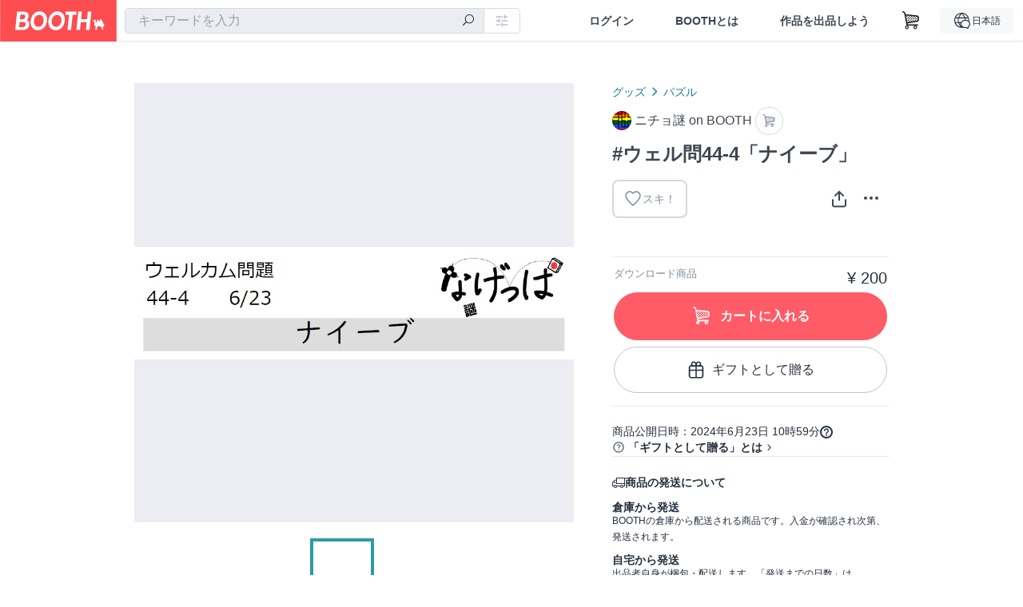

--- FILE ---
content_type: text/html; charset=utf-8
request_url: https://www.google.com/recaptcha/enterprise/anchor?ar=1&k=6LfF1dcZAAAAAOHQX8v16MX5SktDwmQINVD_6mBF&co=aHR0cHM6Ly9ib290aC5wbTo0NDM.&hl=en&v=PoyoqOPhxBO7pBk68S4YbpHZ&size=invisible&anchor-ms=20000&execute-ms=30000&cb=bdzfjn87b1ys
body_size: 48883
content:
<!DOCTYPE HTML><html dir="ltr" lang="en"><head><meta http-equiv="Content-Type" content="text/html; charset=UTF-8">
<meta http-equiv="X-UA-Compatible" content="IE=edge">
<title>reCAPTCHA</title>
<style type="text/css">
/* cyrillic-ext */
@font-face {
  font-family: 'Roboto';
  font-style: normal;
  font-weight: 400;
  font-stretch: 100%;
  src: url(//fonts.gstatic.com/s/roboto/v48/KFO7CnqEu92Fr1ME7kSn66aGLdTylUAMa3GUBHMdazTgWw.woff2) format('woff2');
  unicode-range: U+0460-052F, U+1C80-1C8A, U+20B4, U+2DE0-2DFF, U+A640-A69F, U+FE2E-FE2F;
}
/* cyrillic */
@font-face {
  font-family: 'Roboto';
  font-style: normal;
  font-weight: 400;
  font-stretch: 100%;
  src: url(//fonts.gstatic.com/s/roboto/v48/KFO7CnqEu92Fr1ME7kSn66aGLdTylUAMa3iUBHMdazTgWw.woff2) format('woff2');
  unicode-range: U+0301, U+0400-045F, U+0490-0491, U+04B0-04B1, U+2116;
}
/* greek-ext */
@font-face {
  font-family: 'Roboto';
  font-style: normal;
  font-weight: 400;
  font-stretch: 100%;
  src: url(//fonts.gstatic.com/s/roboto/v48/KFO7CnqEu92Fr1ME7kSn66aGLdTylUAMa3CUBHMdazTgWw.woff2) format('woff2');
  unicode-range: U+1F00-1FFF;
}
/* greek */
@font-face {
  font-family: 'Roboto';
  font-style: normal;
  font-weight: 400;
  font-stretch: 100%;
  src: url(//fonts.gstatic.com/s/roboto/v48/KFO7CnqEu92Fr1ME7kSn66aGLdTylUAMa3-UBHMdazTgWw.woff2) format('woff2');
  unicode-range: U+0370-0377, U+037A-037F, U+0384-038A, U+038C, U+038E-03A1, U+03A3-03FF;
}
/* math */
@font-face {
  font-family: 'Roboto';
  font-style: normal;
  font-weight: 400;
  font-stretch: 100%;
  src: url(//fonts.gstatic.com/s/roboto/v48/KFO7CnqEu92Fr1ME7kSn66aGLdTylUAMawCUBHMdazTgWw.woff2) format('woff2');
  unicode-range: U+0302-0303, U+0305, U+0307-0308, U+0310, U+0312, U+0315, U+031A, U+0326-0327, U+032C, U+032F-0330, U+0332-0333, U+0338, U+033A, U+0346, U+034D, U+0391-03A1, U+03A3-03A9, U+03B1-03C9, U+03D1, U+03D5-03D6, U+03F0-03F1, U+03F4-03F5, U+2016-2017, U+2034-2038, U+203C, U+2040, U+2043, U+2047, U+2050, U+2057, U+205F, U+2070-2071, U+2074-208E, U+2090-209C, U+20D0-20DC, U+20E1, U+20E5-20EF, U+2100-2112, U+2114-2115, U+2117-2121, U+2123-214F, U+2190, U+2192, U+2194-21AE, U+21B0-21E5, U+21F1-21F2, U+21F4-2211, U+2213-2214, U+2216-22FF, U+2308-230B, U+2310, U+2319, U+231C-2321, U+2336-237A, U+237C, U+2395, U+239B-23B7, U+23D0, U+23DC-23E1, U+2474-2475, U+25AF, U+25B3, U+25B7, U+25BD, U+25C1, U+25CA, U+25CC, U+25FB, U+266D-266F, U+27C0-27FF, U+2900-2AFF, U+2B0E-2B11, U+2B30-2B4C, U+2BFE, U+3030, U+FF5B, U+FF5D, U+1D400-1D7FF, U+1EE00-1EEFF;
}
/* symbols */
@font-face {
  font-family: 'Roboto';
  font-style: normal;
  font-weight: 400;
  font-stretch: 100%;
  src: url(//fonts.gstatic.com/s/roboto/v48/KFO7CnqEu92Fr1ME7kSn66aGLdTylUAMaxKUBHMdazTgWw.woff2) format('woff2');
  unicode-range: U+0001-000C, U+000E-001F, U+007F-009F, U+20DD-20E0, U+20E2-20E4, U+2150-218F, U+2190, U+2192, U+2194-2199, U+21AF, U+21E6-21F0, U+21F3, U+2218-2219, U+2299, U+22C4-22C6, U+2300-243F, U+2440-244A, U+2460-24FF, U+25A0-27BF, U+2800-28FF, U+2921-2922, U+2981, U+29BF, U+29EB, U+2B00-2BFF, U+4DC0-4DFF, U+FFF9-FFFB, U+10140-1018E, U+10190-1019C, U+101A0, U+101D0-101FD, U+102E0-102FB, U+10E60-10E7E, U+1D2C0-1D2D3, U+1D2E0-1D37F, U+1F000-1F0FF, U+1F100-1F1AD, U+1F1E6-1F1FF, U+1F30D-1F30F, U+1F315, U+1F31C, U+1F31E, U+1F320-1F32C, U+1F336, U+1F378, U+1F37D, U+1F382, U+1F393-1F39F, U+1F3A7-1F3A8, U+1F3AC-1F3AF, U+1F3C2, U+1F3C4-1F3C6, U+1F3CA-1F3CE, U+1F3D4-1F3E0, U+1F3ED, U+1F3F1-1F3F3, U+1F3F5-1F3F7, U+1F408, U+1F415, U+1F41F, U+1F426, U+1F43F, U+1F441-1F442, U+1F444, U+1F446-1F449, U+1F44C-1F44E, U+1F453, U+1F46A, U+1F47D, U+1F4A3, U+1F4B0, U+1F4B3, U+1F4B9, U+1F4BB, U+1F4BF, U+1F4C8-1F4CB, U+1F4D6, U+1F4DA, U+1F4DF, U+1F4E3-1F4E6, U+1F4EA-1F4ED, U+1F4F7, U+1F4F9-1F4FB, U+1F4FD-1F4FE, U+1F503, U+1F507-1F50B, U+1F50D, U+1F512-1F513, U+1F53E-1F54A, U+1F54F-1F5FA, U+1F610, U+1F650-1F67F, U+1F687, U+1F68D, U+1F691, U+1F694, U+1F698, U+1F6AD, U+1F6B2, U+1F6B9-1F6BA, U+1F6BC, U+1F6C6-1F6CF, U+1F6D3-1F6D7, U+1F6E0-1F6EA, U+1F6F0-1F6F3, U+1F6F7-1F6FC, U+1F700-1F7FF, U+1F800-1F80B, U+1F810-1F847, U+1F850-1F859, U+1F860-1F887, U+1F890-1F8AD, U+1F8B0-1F8BB, U+1F8C0-1F8C1, U+1F900-1F90B, U+1F93B, U+1F946, U+1F984, U+1F996, U+1F9E9, U+1FA00-1FA6F, U+1FA70-1FA7C, U+1FA80-1FA89, U+1FA8F-1FAC6, U+1FACE-1FADC, U+1FADF-1FAE9, U+1FAF0-1FAF8, U+1FB00-1FBFF;
}
/* vietnamese */
@font-face {
  font-family: 'Roboto';
  font-style: normal;
  font-weight: 400;
  font-stretch: 100%;
  src: url(//fonts.gstatic.com/s/roboto/v48/KFO7CnqEu92Fr1ME7kSn66aGLdTylUAMa3OUBHMdazTgWw.woff2) format('woff2');
  unicode-range: U+0102-0103, U+0110-0111, U+0128-0129, U+0168-0169, U+01A0-01A1, U+01AF-01B0, U+0300-0301, U+0303-0304, U+0308-0309, U+0323, U+0329, U+1EA0-1EF9, U+20AB;
}
/* latin-ext */
@font-face {
  font-family: 'Roboto';
  font-style: normal;
  font-weight: 400;
  font-stretch: 100%;
  src: url(//fonts.gstatic.com/s/roboto/v48/KFO7CnqEu92Fr1ME7kSn66aGLdTylUAMa3KUBHMdazTgWw.woff2) format('woff2');
  unicode-range: U+0100-02BA, U+02BD-02C5, U+02C7-02CC, U+02CE-02D7, U+02DD-02FF, U+0304, U+0308, U+0329, U+1D00-1DBF, U+1E00-1E9F, U+1EF2-1EFF, U+2020, U+20A0-20AB, U+20AD-20C0, U+2113, U+2C60-2C7F, U+A720-A7FF;
}
/* latin */
@font-face {
  font-family: 'Roboto';
  font-style: normal;
  font-weight: 400;
  font-stretch: 100%;
  src: url(//fonts.gstatic.com/s/roboto/v48/KFO7CnqEu92Fr1ME7kSn66aGLdTylUAMa3yUBHMdazQ.woff2) format('woff2');
  unicode-range: U+0000-00FF, U+0131, U+0152-0153, U+02BB-02BC, U+02C6, U+02DA, U+02DC, U+0304, U+0308, U+0329, U+2000-206F, U+20AC, U+2122, U+2191, U+2193, U+2212, U+2215, U+FEFF, U+FFFD;
}
/* cyrillic-ext */
@font-face {
  font-family: 'Roboto';
  font-style: normal;
  font-weight: 500;
  font-stretch: 100%;
  src: url(//fonts.gstatic.com/s/roboto/v48/KFO7CnqEu92Fr1ME7kSn66aGLdTylUAMa3GUBHMdazTgWw.woff2) format('woff2');
  unicode-range: U+0460-052F, U+1C80-1C8A, U+20B4, U+2DE0-2DFF, U+A640-A69F, U+FE2E-FE2F;
}
/* cyrillic */
@font-face {
  font-family: 'Roboto';
  font-style: normal;
  font-weight: 500;
  font-stretch: 100%;
  src: url(//fonts.gstatic.com/s/roboto/v48/KFO7CnqEu92Fr1ME7kSn66aGLdTylUAMa3iUBHMdazTgWw.woff2) format('woff2');
  unicode-range: U+0301, U+0400-045F, U+0490-0491, U+04B0-04B1, U+2116;
}
/* greek-ext */
@font-face {
  font-family: 'Roboto';
  font-style: normal;
  font-weight: 500;
  font-stretch: 100%;
  src: url(//fonts.gstatic.com/s/roboto/v48/KFO7CnqEu92Fr1ME7kSn66aGLdTylUAMa3CUBHMdazTgWw.woff2) format('woff2');
  unicode-range: U+1F00-1FFF;
}
/* greek */
@font-face {
  font-family: 'Roboto';
  font-style: normal;
  font-weight: 500;
  font-stretch: 100%;
  src: url(//fonts.gstatic.com/s/roboto/v48/KFO7CnqEu92Fr1ME7kSn66aGLdTylUAMa3-UBHMdazTgWw.woff2) format('woff2');
  unicode-range: U+0370-0377, U+037A-037F, U+0384-038A, U+038C, U+038E-03A1, U+03A3-03FF;
}
/* math */
@font-face {
  font-family: 'Roboto';
  font-style: normal;
  font-weight: 500;
  font-stretch: 100%;
  src: url(//fonts.gstatic.com/s/roboto/v48/KFO7CnqEu92Fr1ME7kSn66aGLdTylUAMawCUBHMdazTgWw.woff2) format('woff2');
  unicode-range: U+0302-0303, U+0305, U+0307-0308, U+0310, U+0312, U+0315, U+031A, U+0326-0327, U+032C, U+032F-0330, U+0332-0333, U+0338, U+033A, U+0346, U+034D, U+0391-03A1, U+03A3-03A9, U+03B1-03C9, U+03D1, U+03D5-03D6, U+03F0-03F1, U+03F4-03F5, U+2016-2017, U+2034-2038, U+203C, U+2040, U+2043, U+2047, U+2050, U+2057, U+205F, U+2070-2071, U+2074-208E, U+2090-209C, U+20D0-20DC, U+20E1, U+20E5-20EF, U+2100-2112, U+2114-2115, U+2117-2121, U+2123-214F, U+2190, U+2192, U+2194-21AE, U+21B0-21E5, U+21F1-21F2, U+21F4-2211, U+2213-2214, U+2216-22FF, U+2308-230B, U+2310, U+2319, U+231C-2321, U+2336-237A, U+237C, U+2395, U+239B-23B7, U+23D0, U+23DC-23E1, U+2474-2475, U+25AF, U+25B3, U+25B7, U+25BD, U+25C1, U+25CA, U+25CC, U+25FB, U+266D-266F, U+27C0-27FF, U+2900-2AFF, U+2B0E-2B11, U+2B30-2B4C, U+2BFE, U+3030, U+FF5B, U+FF5D, U+1D400-1D7FF, U+1EE00-1EEFF;
}
/* symbols */
@font-face {
  font-family: 'Roboto';
  font-style: normal;
  font-weight: 500;
  font-stretch: 100%;
  src: url(//fonts.gstatic.com/s/roboto/v48/KFO7CnqEu92Fr1ME7kSn66aGLdTylUAMaxKUBHMdazTgWw.woff2) format('woff2');
  unicode-range: U+0001-000C, U+000E-001F, U+007F-009F, U+20DD-20E0, U+20E2-20E4, U+2150-218F, U+2190, U+2192, U+2194-2199, U+21AF, U+21E6-21F0, U+21F3, U+2218-2219, U+2299, U+22C4-22C6, U+2300-243F, U+2440-244A, U+2460-24FF, U+25A0-27BF, U+2800-28FF, U+2921-2922, U+2981, U+29BF, U+29EB, U+2B00-2BFF, U+4DC0-4DFF, U+FFF9-FFFB, U+10140-1018E, U+10190-1019C, U+101A0, U+101D0-101FD, U+102E0-102FB, U+10E60-10E7E, U+1D2C0-1D2D3, U+1D2E0-1D37F, U+1F000-1F0FF, U+1F100-1F1AD, U+1F1E6-1F1FF, U+1F30D-1F30F, U+1F315, U+1F31C, U+1F31E, U+1F320-1F32C, U+1F336, U+1F378, U+1F37D, U+1F382, U+1F393-1F39F, U+1F3A7-1F3A8, U+1F3AC-1F3AF, U+1F3C2, U+1F3C4-1F3C6, U+1F3CA-1F3CE, U+1F3D4-1F3E0, U+1F3ED, U+1F3F1-1F3F3, U+1F3F5-1F3F7, U+1F408, U+1F415, U+1F41F, U+1F426, U+1F43F, U+1F441-1F442, U+1F444, U+1F446-1F449, U+1F44C-1F44E, U+1F453, U+1F46A, U+1F47D, U+1F4A3, U+1F4B0, U+1F4B3, U+1F4B9, U+1F4BB, U+1F4BF, U+1F4C8-1F4CB, U+1F4D6, U+1F4DA, U+1F4DF, U+1F4E3-1F4E6, U+1F4EA-1F4ED, U+1F4F7, U+1F4F9-1F4FB, U+1F4FD-1F4FE, U+1F503, U+1F507-1F50B, U+1F50D, U+1F512-1F513, U+1F53E-1F54A, U+1F54F-1F5FA, U+1F610, U+1F650-1F67F, U+1F687, U+1F68D, U+1F691, U+1F694, U+1F698, U+1F6AD, U+1F6B2, U+1F6B9-1F6BA, U+1F6BC, U+1F6C6-1F6CF, U+1F6D3-1F6D7, U+1F6E0-1F6EA, U+1F6F0-1F6F3, U+1F6F7-1F6FC, U+1F700-1F7FF, U+1F800-1F80B, U+1F810-1F847, U+1F850-1F859, U+1F860-1F887, U+1F890-1F8AD, U+1F8B0-1F8BB, U+1F8C0-1F8C1, U+1F900-1F90B, U+1F93B, U+1F946, U+1F984, U+1F996, U+1F9E9, U+1FA00-1FA6F, U+1FA70-1FA7C, U+1FA80-1FA89, U+1FA8F-1FAC6, U+1FACE-1FADC, U+1FADF-1FAE9, U+1FAF0-1FAF8, U+1FB00-1FBFF;
}
/* vietnamese */
@font-face {
  font-family: 'Roboto';
  font-style: normal;
  font-weight: 500;
  font-stretch: 100%;
  src: url(//fonts.gstatic.com/s/roboto/v48/KFO7CnqEu92Fr1ME7kSn66aGLdTylUAMa3OUBHMdazTgWw.woff2) format('woff2');
  unicode-range: U+0102-0103, U+0110-0111, U+0128-0129, U+0168-0169, U+01A0-01A1, U+01AF-01B0, U+0300-0301, U+0303-0304, U+0308-0309, U+0323, U+0329, U+1EA0-1EF9, U+20AB;
}
/* latin-ext */
@font-face {
  font-family: 'Roboto';
  font-style: normal;
  font-weight: 500;
  font-stretch: 100%;
  src: url(//fonts.gstatic.com/s/roboto/v48/KFO7CnqEu92Fr1ME7kSn66aGLdTylUAMa3KUBHMdazTgWw.woff2) format('woff2');
  unicode-range: U+0100-02BA, U+02BD-02C5, U+02C7-02CC, U+02CE-02D7, U+02DD-02FF, U+0304, U+0308, U+0329, U+1D00-1DBF, U+1E00-1E9F, U+1EF2-1EFF, U+2020, U+20A0-20AB, U+20AD-20C0, U+2113, U+2C60-2C7F, U+A720-A7FF;
}
/* latin */
@font-face {
  font-family: 'Roboto';
  font-style: normal;
  font-weight: 500;
  font-stretch: 100%;
  src: url(//fonts.gstatic.com/s/roboto/v48/KFO7CnqEu92Fr1ME7kSn66aGLdTylUAMa3yUBHMdazQ.woff2) format('woff2');
  unicode-range: U+0000-00FF, U+0131, U+0152-0153, U+02BB-02BC, U+02C6, U+02DA, U+02DC, U+0304, U+0308, U+0329, U+2000-206F, U+20AC, U+2122, U+2191, U+2193, U+2212, U+2215, U+FEFF, U+FFFD;
}
/* cyrillic-ext */
@font-face {
  font-family: 'Roboto';
  font-style: normal;
  font-weight: 900;
  font-stretch: 100%;
  src: url(//fonts.gstatic.com/s/roboto/v48/KFO7CnqEu92Fr1ME7kSn66aGLdTylUAMa3GUBHMdazTgWw.woff2) format('woff2');
  unicode-range: U+0460-052F, U+1C80-1C8A, U+20B4, U+2DE0-2DFF, U+A640-A69F, U+FE2E-FE2F;
}
/* cyrillic */
@font-face {
  font-family: 'Roboto';
  font-style: normal;
  font-weight: 900;
  font-stretch: 100%;
  src: url(//fonts.gstatic.com/s/roboto/v48/KFO7CnqEu92Fr1ME7kSn66aGLdTylUAMa3iUBHMdazTgWw.woff2) format('woff2');
  unicode-range: U+0301, U+0400-045F, U+0490-0491, U+04B0-04B1, U+2116;
}
/* greek-ext */
@font-face {
  font-family: 'Roboto';
  font-style: normal;
  font-weight: 900;
  font-stretch: 100%;
  src: url(//fonts.gstatic.com/s/roboto/v48/KFO7CnqEu92Fr1ME7kSn66aGLdTylUAMa3CUBHMdazTgWw.woff2) format('woff2');
  unicode-range: U+1F00-1FFF;
}
/* greek */
@font-face {
  font-family: 'Roboto';
  font-style: normal;
  font-weight: 900;
  font-stretch: 100%;
  src: url(//fonts.gstatic.com/s/roboto/v48/KFO7CnqEu92Fr1ME7kSn66aGLdTylUAMa3-UBHMdazTgWw.woff2) format('woff2');
  unicode-range: U+0370-0377, U+037A-037F, U+0384-038A, U+038C, U+038E-03A1, U+03A3-03FF;
}
/* math */
@font-face {
  font-family: 'Roboto';
  font-style: normal;
  font-weight: 900;
  font-stretch: 100%;
  src: url(//fonts.gstatic.com/s/roboto/v48/KFO7CnqEu92Fr1ME7kSn66aGLdTylUAMawCUBHMdazTgWw.woff2) format('woff2');
  unicode-range: U+0302-0303, U+0305, U+0307-0308, U+0310, U+0312, U+0315, U+031A, U+0326-0327, U+032C, U+032F-0330, U+0332-0333, U+0338, U+033A, U+0346, U+034D, U+0391-03A1, U+03A3-03A9, U+03B1-03C9, U+03D1, U+03D5-03D6, U+03F0-03F1, U+03F4-03F5, U+2016-2017, U+2034-2038, U+203C, U+2040, U+2043, U+2047, U+2050, U+2057, U+205F, U+2070-2071, U+2074-208E, U+2090-209C, U+20D0-20DC, U+20E1, U+20E5-20EF, U+2100-2112, U+2114-2115, U+2117-2121, U+2123-214F, U+2190, U+2192, U+2194-21AE, U+21B0-21E5, U+21F1-21F2, U+21F4-2211, U+2213-2214, U+2216-22FF, U+2308-230B, U+2310, U+2319, U+231C-2321, U+2336-237A, U+237C, U+2395, U+239B-23B7, U+23D0, U+23DC-23E1, U+2474-2475, U+25AF, U+25B3, U+25B7, U+25BD, U+25C1, U+25CA, U+25CC, U+25FB, U+266D-266F, U+27C0-27FF, U+2900-2AFF, U+2B0E-2B11, U+2B30-2B4C, U+2BFE, U+3030, U+FF5B, U+FF5D, U+1D400-1D7FF, U+1EE00-1EEFF;
}
/* symbols */
@font-face {
  font-family: 'Roboto';
  font-style: normal;
  font-weight: 900;
  font-stretch: 100%;
  src: url(//fonts.gstatic.com/s/roboto/v48/KFO7CnqEu92Fr1ME7kSn66aGLdTylUAMaxKUBHMdazTgWw.woff2) format('woff2');
  unicode-range: U+0001-000C, U+000E-001F, U+007F-009F, U+20DD-20E0, U+20E2-20E4, U+2150-218F, U+2190, U+2192, U+2194-2199, U+21AF, U+21E6-21F0, U+21F3, U+2218-2219, U+2299, U+22C4-22C6, U+2300-243F, U+2440-244A, U+2460-24FF, U+25A0-27BF, U+2800-28FF, U+2921-2922, U+2981, U+29BF, U+29EB, U+2B00-2BFF, U+4DC0-4DFF, U+FFF9-FFFB, U+10140-1018E, U+10190-1019C, U+101A0, U+101D0-101FD, U+102E0-102FB, U+10E60-10E7E, U+1D2C0-1D2D3, U+1D2E0-1D37F, U+1F000-1F0FF, U+1F100-1F1AD, U+1F1E6-1F1FF, U+1F30D-1F30F, U+1F315, U+1F31C, U+1F31E, U+1F320-1F32C, U+1F336, U+1F378, U+1F37D, U+1F382, U+1F393-1F39F, U+1F3A7-1F3A8, U+1F3AC-1F3AF, U+1F3C2, U+1F3C4-1F3C6, U+1F3CA-1F3CE, U+1F3D4-1F3E0, U+1F3ED, U+1F3F1-1F3F3, U+1F3F5-1F3F7, U+1F408, U+1F415, U+1F41F, U+1F426, U+1F43F, U+1F441-1F442, U+1F444, U+1F446-1F449, U+1F44C-1F44E, U+1F453, U+1F46A, U+1F47D, U+1F4A3, U+1F4B0, U+1F4B3, U+1F4B9, U+1F4BB, U+1F4BF, U+1F4C8-1F4CB, U+1F4D6, U+1F4DA, U+1F4DF, U+1F4E3-1F4E6, U+1F4EA-1F4ED, U+1F4F7, U+1F4F9-1F4FB, U+1F4FD-1F4FE, U+1F503, U+1F507-1F50B, U+1F50D, U+1F512-1F513, U+1F53E-1F54A, U+1F54F-1F5FA, U+1F610, U+1F650-1F67F, U+1F687, U+1F68D, U+1F691, U+1F694, U+1F698, U+1F6AD, U+1F6B2, U+1F6B9-1F6BA, U+1F6BC, U+1F6C6-1F6CF, U+1F6D3-1F6D7, U+1F6E0-1F6EA, U+1F6F0-1F6F3, U+1F6F7-1F6FC, U+1F700-1F7FF, U+1F800-1F80B, U+1F810-1F847, U+1F850-1F859, U+1F860-1F887, U+1F890-1F8AD, U+1F8B0-1F8BB, U+1F8C0-1F8C1, U+1F900-1F90B, U+1F93B, U+1F946, U+1F984, U+1F996, U+1F9E9, U+1FA00-1FA6F, U+1FA70-1FA7C, U+1FA80-1FA89, U+1FA8F-1FAC6, U+1FACE-1FADC, U+1FADF-1FAE9, U+1FAF0-1FAF8, U+1FB00-1FBFF;
}
/* vietnamese */
@font-face {
  font-family: 'Roboto';
  font-style: normal;
  font-weight: 900;
  font-stretch: 100%;
  src: url(//fonts.gstatic.com/s/roboto/v48/KFO7CnqEu92Fr1ME7kSn66aGLdTylUAMa3OUBHMdazTgWw.woff2) format('woff2');
  unicode-range: U+0102-0103, U+0110-0111, U+0128-0129, U+0168-0169, U+01A0-01A1, U+01AF-01B0, U+0300-0301, U+0303-0304, U+0308-0309, U+0323, U+0329, U+1EA0-1EF9, U+20AB;
}
/* latin-ext */
@font-face {
  font-family: 'Roboto';
  font-style: normal;
  font-weight: 900;
  font-stretch: 100%;
  src: url(//fonts.gstatic.com/s/roboto/v48/KFO7CnqEu92Fr1ME7kSn66aGLdTylUAMa3KUBHMdazTgWw.woff2) format('woff2');
  unicode-range: U+0100-02BA, U+02BD-02C5, U+02C7-02CC, U+02CE-02D7, U+02DD-02FF, U+0304, U+0308, U+0329, U+1D00-1DBF, U+1E00-1E9F, U+1EF2-1EFF, U+2020, U+20A0-20AB, U+20AD-20C0, U+2113, U+2C60-2C7F, U+A720-A7FF;
}
/* latin */
@font-face {
  font-family: 'Roboto';
  font-style: normal;
  font-weight: 900;
  font-stretch: 100%;
  src: url(//fonts.gstatic.com/s/roboto/v48/KFO7CnqEu92Fr1ME7kSn66aGLdTylUAMa3yUBHMdazQ.woff2) format('woff2');
  unicode-range: U+0000-00FF, U+0131, U+0152-0153, U+02BB-02BC, U+02C6, U+02DA, U+02DC, U+0304, U+0308, U+0329, U+2000-206F, U+20AC, U+2122, U+2191, U+2193, U+2212, U+2215, U+FEFF, U+FFFD;
}

</style>
<link rel="stylesheet" type="text/css" href="https://www.gstatic.com/recaptcha/releases/PoyoqOPhxBO7pBk68S4YbpHZ/styles__ltr.css">
<script nonce="ZoGdjA32Mq66BJ7kBj-7zA" type="text/javascript">window['__recaptcha_api'] = 'https://www.google.com/recaptcha/enterprise/';</script>
<script type="text/javascript" src="https://www.gstatic.com/recaptcha/releases/PoyoqOPhxBO7pBk68S4YbpHZ/recaptcha__en.js" nonce="ZoGdjA32Mq66BJ7kBj-7zA">
      
    </script></head>
<body><div id="rc-anchor-alert" class="rc-anchor-alert"></div>
<input type="hidden" id="recaptcha-token" value="[base64]">
<script type="text/javascript" nonce="ZoGdjA32Mq66BJ7kBj-7zA">
      recaptcha.anchor.Main.init("[\x22ainput\x22,[\x22bgdata\x22,\x22\x22,\[base64]/[base64]/bmV3IFpbdF0obVswXSk6Sz09Mj9uZXcgWlt0XShtWzBdLG1bMV0pOks9PTM/bmV3IFpbdF0obVswXSxtWzFdLG1bMl0pOks9PTQ/[base64]/[base64]/[base64]/[base64]/[base64]/[base64]/[base64]/[base64]/[base64]/[base64]/[base64]/[base64]/[base64]/[base64]\\u003d\\u003d\x22,\[base64]\\u003d\\u003d\x22,\[base64]/[base64]/w60lw5HCkQ9lFhvCpMOMw5xRd8KLw6TDlMKBw5jChhoNwox4SgklXHovw7pqwplSw75GNsKkEcO4w6zDgWxZKcOpw5XDi8O3CXVJw43CnUDDskXDuzXCp8KfSiJdNcOYYMOzw4h5w4bCmXjCu8O2w6rCnMO0w6kQc2BEb8OHZhnCjcOrIww5w7U4wr/DtcOXw7TCg8OHwpHCnh1lw6HCj8KXwoxSwpnDqBh4wrbDnMK1w4BYwq8OAcKrN8OWw6HDrkBkTR55wo7DksK0wpnCrF3DmEfDpyTCkkHCmxjDjG0YwrY9SCHCpcKmw5LClMKuwqtYAT3CosKww4/DtU17OsKCw7nClSBQwppMGVwTwqo6KGPDhGM9w4s2MlxxwrnChVQUwqZbHcKWdQTDrXDCpcONw7HDtsKra8K9wrYUwqHCs8Kmwp1mJcO6woTCmMKZJsKaZRPDmMOYHw/DoWJ/P8KrwqPChcOMesKfdcKSwqPCg1/DrxjDqATCqTHCp8OHPA8ew5Viw6TDosKiK0DDpGHCnRU+w7nCusK1IsKHwpMSw5djwoLCoMO4ScOgK3jCjMKUw6zDmR/CqUnDt8Kyw51NKsOcRXUfVMK6DsK6EMK7OUg+EsKRwo40HHLCoMKZTcOuw7sbwr8yU2tzw6d/worDm8K2YcKVwpAyw4vDo8KpwrLDqVgqZMKEwrfDsXXDh8OZw5ccwr9twprCnsO/w6zCnRV0w7BvwqFDw5rCrC/Dn2JKSkFFGcKEwqMXT8Otw6LDjG3DkcOUw6xHW8OcSX3Ch8KCHjIJZB8iwoBQwoVNVVLDvcOmXWfDqsKOHkg4wp1LIcOQw6rCtzbCmVvCrgHDs8KWwrjCpsK8ZcK2dU7Djl5Nw4NnRMOWw6kaw4Q2IsKZLw3DtcK8TMKiw4XDiMKIZ08gGMKxwpLDiEZzworCgl/CncOIYsO0LCHDrzfDmX/[base64]/[base64]/[base64]/wrMQUGTDiMOTwojCvXMJQMKPFMKbRsODRGgoO8KVbMKAwoYqw6jCvx1hEinDoBEUAsKMKVVvASUCJ0cuKTDCv3DDpmTDsAQvwoUmw4VdfsKAK38yLMKcw5bChcO/w4DCm0Jaw4w5U8K3VMOiQH/ClX5nw55ofFTCpw7CtcOkw5zCrXBPYxfDsRVnUcO9wr59MRFbe0hmc054G0zCuVnCqMKiJCLDpjTDrSLDqR7DshnDqyrCgR/DucOWJsKwNWvCqcOmbUUpHjJhVhbCs1gbfyZEb8Kvw7fDr8Ojd8OmWsOiCMK/ZwYBV2Fbw6HCvcOWEmlIw7LDkXfCjsOhwoTDtm7DumwHw5xhwpYmKsOrwrbDn3htwqjDrmfCkMKiN8Oxw7gPNcK0cgJhDMOkw4ZPwrXDmzvDg8OLw4PDo8KywoY9w7vCsnjDsMKCN8KLw5fCncOmw4fCnGXCjQA7WX/DqiAgw6QIwqLDuz3DicKnw7HDojUZOsKBw5HClcKHAMO3w7ogw5XDrMOvw7fDi8OBwonDkcODNUQdbBQ6w5tIA8OPKMK/ewRlXToMw5bDsMO4woJXwpbDmxoLwps4wqPCky3CihRhwozDhi7Ch8KhVDd+fAbCj8KFc8OlwrE0fMKhw6rCnTTClMOtJ8OuBCPDogoZwpnCmH/[base64]/VcKSwqrDsAgvw5wFLG7DnyzDtgjCnsO8KAo8wprCkcKewq/CocO+w6YBwpUtwpc7w4kywpAmwonCjsKQw4lkwok8SGXCiMKLwrwSwqgDw5lEIsOIO8Ogw7vDkMOhwqk5CnHDl8O1w5PCjU/[base64]/[base64]/w4VcWsO+fsKCbDzDryQpw759w4zDh8K1ZMOiDD9PwqvCgHYzw7nDusOpw4/CqzwyPi/DisKMwpVTClsVDMKtCFwxw6Bzw58sUULDjMOFL8OBwr9bw5NSwpk7w7dEw48Lw4fCpUnDjUggH8OWFhk4YcO9KsOkBBDCji1TGG1aIzU0EsK7wr5rw4xawr7DnMO5AsK6KMOqw5/DlsOsWnHDpsKEw4vDiSgkwqV1w5vCv8OjEMO1OMKHAgRFw7ZoCsOXTXkVwrXCqj7DqFM6wr9kKWPDn8KZJjZSKALCgMOOwqd+bMKRw5nCu8KIw4nDty5YQ2vCncO/wqfDn2d6wr7CvsOqwpkJwq/DmcKXwoPChcK0ZT5hwrzCtVPDmkE8w77CusKZwpAqM8KYw5JiBsKDwq4bEMKuwpbCkMKGbsOXMMKow7HCo0rCv8Kdw6l2PcOfKcK3Y8OMw6jDvsOyF8OiZjnDkzgaw5J0w5DDhMOhF8OIGsOhOMOnVVcNW0nCmT/CnsOLAzdRw4xxw5nDjhNQNQLCuAB2ZMKaEsO1w5HCu8OIwp3CsjnCnHTDlnMqw4fCrgvDsMOzwprDhCjDtcK8wrxfw7h/w4Mxw6o6LyrCshnDmWY9w5nCnDtdHMOEwrg9wp5UB8KFw6PCt8ObIMK3wpXDnRPCjR/CoSnDm8KmODo/wpRiRHJcwofDvHQEJ1rDgMK2AcK2YRLDu8OUVMO1TcK4Q3nDrzrCvcKhZFs3ZsKKY8KZwpfDnGLDuDc4wrTDjMKHJMOUw7vCunPDisOmw47DqMK4AMO+wrjDvwBDw7FvKMK0w6jDhnh0XnLDhCccw5rCqMKdVsO6w7/[base64]/DqWHDnhXCpz3DtsK4QChVwpHDpRpRw6DClsODFTbDhcOPRcKiwoJ0QsKow4FjDTbCsl7DkkzDimt/wplgw6Y/W8KXwrpNwrJpcTlAw53DtSzChnxsw5JnR2rCgsKdYAQ/wp8UbMOFSsOlwqPDt8KqeFlHw4EfwrggFsOGw4JuA8K+w4BKdcKOwo90OcOrwp8pJ8KnFcO/IsKcFMOPVcOHPmvCkMOqw7tHwp3DgSXDjkHCt8K7wpE7UHsLDXXCs8OEw53Dli/[base64]/CuHINJsOHwp5Zwo3Dmzs1wo0KYcKXE8KwwprCiMOGw6LDp3UswolwwqvCiMOUw4bDsmPDvcOQFcKowqrCmC9Me3A8CSzCqMKqwp5zw7lrwrJ/HMKILMK1wpTDvlbDiAovwq9THUnCvsKSwoZCbkJaI8KIwowVecODVhFtw6QUwpx0Bi/CqsOLw4fDs8OCEhl8w5DDgcKAwrTDg0jDii7Dh0HCvcOrw6wFw6B+w43Dug7CnBA4wqsPTh3DlcKpE0DDpMK2LgDDrMOCC8KcCgvCq8K9wqLCm3URcMOyw7bDuFwVw51Zw7vDiA85wpkQEx4reMOjwo8Aw4Ycw4doUEluwrwrwqBMF1VtFsKxw4/DiWpYwp5HVhgUd3TDusOyw4hVZcOuJsO1N8KBE8K9wqjDlC8sw47CvMKoN8KTwrIXC8O7DAVTCm1twqp1wp9ROcOmdGXDtgESHMOlwr/DjMKWw4EmRSrChsOpQWJuLMOiwpjDrsKuw5jDpsOpwpbDo8Oxw5vChHZLSMKywrNuX38Qw7LDsV3Dq8O/w47CocO+DMOow7/Dr8O5wq3DjghKwoh0QsKVwoslwqRlw5bDmsOHOHPCs3/CmzF2wpoOEsOLwozDh8K+Z8K6w7bCnsKBw5J2ESvDl8K7wpvCrcOxUFrDu314wonDvQ4Uw5bCjWjCmWhEOnx1RcKUHHd/fG7CuWfCvcOewqXCjMOUIVLClkHCkjgQdhrCrMO8w7lBw5F1wrxVwrR3Kj7CtnzDnMOwVcOLOcKfQBIAwpPCgFkIw7/CqljDucOmTsOlQDrCjcOewqvDpsKMw4hRwpXCgsORwqbCj3J7woZpN3fDvsKzw6HCmcKlXgEoJXg3wpc7ZsKmw5UfGMOSwq/DnMOzwp3DhcOpw7l4w7PCvMOYw4ppw7F8w5DCkgIuWsK5RWFKwqTCpMOqwrNew5h1w6XDoW4se8O5DsOHMlsDEGIpP2s7AAPCiRHCoCjCvcKBw6RzwrXDr8KiA04YLj5Nwo4uEcOFwq3DucOZwoF0f8OXw4cuYsOSwqcBcMKiP2TCncKjUj/CqMOWDUAmS8Ozw7luVAhoKk/CnsOkXG08LTrCr1w4w4fCowRUwqnDmCrDgD4Cw6DCh8O8dDXCvsOtT8K6w6YqOsOZwpR5woxjwprCncO/wqgIfE7DtsKYE3k1w5PCrC9ENsOSVCPDpkwbTFLDoMOHSUXCqsKFw6pBwqzCrMKsG8OiPAHDvMOKPlxRIxk1XcONMFs4w5FyI8Ovw7rClXQ6NSjCkT3CpzIub8K1w6N0QUxGUUHDlsOqwqkLd8KOX8KnOCpaw4MLwrXClRXDvcK4w5nDmcK/w5fDqzgbwqjCmRIpw4fDgcKDRsKWw7bCksKbOm7DrcKeQsKRE8KBwpZdLcOrZG7Dk8KIBxLCmsOmwr/CgsOWLMKDw6vDiUPCv8OzW8K/w78HATnDh8OgKMOnw7g/wpY6w7IvGcOoV1FNwrxMw4c+S8Kyw57Dh0Q+XMOJVHV+wpjDq8Okwp4zw6Mfw4BqwrbDjcKDfsO6NsOxwoRewp/CoEDCrMOkFldTT8OQFcKiVg9XV0DCgcOFQcO/w50vO8K7woBgwodJwpRvecK7wonCu8O3w7U1F8KiWcOZbzrDgMKTwo3Du8K8wp3Cg3IHKMKcwrjCul01w5XDh8OhScO5w7rCtMOjTXxnw47CihshwqXCjsKWWE8NXcOfVCbDpcO8w4/DiR1wK8KVEkbCocOgewsnHcOja18Qw6rCq2FSw4BHAC7Dt8Kkwq3CpMOhw6zDksOLScO6w43CnMK5SsOew5/DrMOawrXDqVBMOMOGwq7DgsO4w4JmMwsAcsO/w7nDjwZbw6l/w6LDkG1kwoXDv3rCncKpw5PDl8OawoDCucKsYsOTD8KCcsOkw4B3wrlvw7J0w53Ci8O/w4EtXcKKaXDDuQbDiATCsMK/woHConvCkMKJaThoRXrCpSnDs8KvHsK4YiDCoMKyOFoTcMOoKWDCksK/[base64]/w5tBV8Ojw7tudMOFwoTCmsK0w4PDkMK9w55Sw6cOe8O+wpBLwpfCkycCMcOQw7TDkQ5JwrbCmcO3MyVlw4hywp/ClcKMwp1MA8KpwqVBwr3Ds8KNV8OCM8OvwoggGxnCvMO9w45nJibDnmrCq3kLw4rCtmsLwo/ChMO2EcKsJgY0w5/Dj8KuI0nDhsOkD0XDkmzDhBjCtTgwasKLAsKURMOcw6xiw7kLwpnDt8KUwqvCuQnCicOswpguw5TDhHrDtFFPPSwbHH7CscK5wpkAIsO/[base64]/DhzzCkx3DiwDDmAnCh8OrDUbCtcOqwoRyIXfDrTXDh0jDtTHDkSUowrvCnsKdPkRcwq0Rw5bCi8Onw449A8KPesKrw6UewolWSMKaw5LDjcOvw7QaJcOsXTbDp23DkcOJBlTCqC9WXMKLwoEewovCucKoImnCjCYjNsKuIMKhEykXw5IUT8O+F8OPQ8OXwp5/woQvQsOxw6BbJExew5dxQsKIwqJJw7hHw6DCqAJCXsOTwo8uw4YNw4XCusO/w5HDhcOaXMOEWkAcwrBTZ8O0w7/CthbDnsOywq7Cr8K7UzLDij/CtcKKS8OIIFk3ckExw7LDqsOIw5slwoFhw5EVw64xKl5AQjQKwrPCojdvJsOxwrjDusK6JhbCssKiClAqwqZUcMOMwp7DlcOmw4NZHWUCwoB1YsKbJh3DucK1wqYDw6vDlMOJJcK0AcOhZ8OaOcK0w6TCoMOCwqHDgA/Cp8OJTsOCwogLKErDlyrCp8OHw6zCusKnw5zChGbCmsOTwqYpUMKmV8KWUV0Kw7JDw7oqY2UAUsOVWxzDhDPCrsO/Rw/CjBHCi2oeTsKuwq7Cg8O5w7NMw70Jw49wX8O3fcKZTMO9woUBUsKmwrI/[base64]/DtUVDw7XCrcOVPhoVw6HCvMK/aV3Cu0opw4xHMcKqTcKcw6rDtkzDrcOowobClsK8wrJeW8OiwrPCsDwYw4nCkMOZUQ/CvwU0AgDCol3Du8Oow69zIx7DgGDDqMOvwrE3wqPDiFfDoyMJwpXCiyzCscORABgEKWzCgBPDnsOowrLCnMKyakbCpHTDgcO/SMOuw5rCvxFxw4sNFMKjQyorWsOOw5guwq/DpH1ydsKORDpqw5zDvsKOwq7DmcKIwrXCiMKAw7ImEsKTwpFRwobCrcKFOh4QwprDpsKZwrzCgsKsGsOUw6NWBA1+w4IkwrQNGW99w4J5KsKlwp4mDzDDngdCa3nCvMKGw4rDpcKyw4JGFEbCsw/DshfCh8OdMwHChQ7DvcKKw7lZw63DvMKTWcKxwocUMSp0wq7Dv8KadDJHPMOmVcKueFDCjMKHw4NGJMKhKDAxwqnCpsOYfMKGw5fCoEPCr2cJRSkVYVPDlsKawqzCvEcYVMOgGcOzw5fDrMOQNcOHw7cgEMO2wrQ6wqBUwrfCocKhL8K/[base64]/GBLDr1/CjMOmwowYMyDDjsOOwqnDn8KnP8ORwoctPG3CgSNOEzbDqsOMCUDDv1vDlydJwrVqUhjCtVAbw4nDtBEfwqXCnsOhw5LCrxXDmsK/[base64]/CikZQw7sfBxLCuirDsEvChcOVZlRuw6bDgsOawrzDrcKxwobDksOgAU7Dv8KGw5PCqiVWwqfCmibCjcOze8KXwp/CusKqY2/Dqk3Cv8KcP8K3wqTDuHdLw6bDucOSwrh1RcKnBlzDsMKUZUYxw6rCkB5aYcOnwptESsKCw7kSwrVKw4xYwpIocsK9w4fCnsKXw6XDvsO4dh3Dk2bDlG/DgRRQwozCowIMXMKgw4dPWMKiGQEnPz9KV8O/wojDhsKdw5/CtsKsT8OtFHgnNsKHeWw+wpXDhcOyw7XCkMO6w6o6w7NFCMOAwrzDlFnDk2QAw4xbw4ZPwobCgEQAUkBAwqhgw4TCusKyUE4XVsO5w7I7HGhSwq5lw50vCFk+wpvCpFXDiRIQSMK4XRfCtMOYCVFkAH/DgsO8wp7CuRsha8Oiw7nCiT9xCkjDlhvDi2g8wp5pNsKEw5zChsKUWSoLw43CjRDCjgRfwqwvw4HCl2UQeCofwrzCncKvNcKCDmTCrFXDjcKGwqzDnUh+Y8KuQEnDij3Cl8O9w7xjQm/[base64]/[base64]/[base64]/Chm0Uw53Di8Ouwp/CpMK/w4LDl8Kawogpw5TDiisuw6cMCBlvacKuw4zCijLCmFvCihVqwrPCrsOBJxvCqwo7KF/CulTDpEgMwoMzw5nDj8KHwp7DgFPDm8Odw5DCjsOgwoESFsO9BsKlHz5yLUoKWsK9w5R+wp4iwr0Mw6Epw5Jmw7F1w57DocObJwFqwp1iTy3DlMK9RMKnw5nCsMKAP8OJUQXCnznCgcOheFnCmMKiwpLDqsO2ZcO3KcOVHsKhFxzDh8KcTyJkwoZxCMOnw5Mowr/Dt8KMFBZqwqwgWcO/ZMKlTAXDgXPDpMKwJMOYcMOMVMKdEklNw6obwoogw6dof8O3w67DplvDocKOw4bCr8KNwq3CpcOdwrrDq8Obw6nCnU5nSG5gS8KMwqhMa1rCixHDigzCp8OCTcKMw6V/[base64]/CnMKtQ8KeO8K2w4xNw4PDgS3CmGHCtDzDg8OQfcOdWy5lGWxhVcKRGsOURsO4aW4YwpLCsGHDq8KLWsOUwr3DpsO0wo55F8Kqw4fCm3vCssKHwrDDrANPw452w47CjMKHwqrCik/DnTMcwpXCmsOdw5c4w4LCrCoUwpjDiHR5A8KyAsOtw7Uzw5VgwpTCmsOsMj8Bw7xtw7vCjErDvm/CtlbDhUZ3w6RjbMKcfX7DjAdBfF4TYMKGwo3DhSB7w7HDiMOdw77DsgdxF1MTw6LDjB/CgnkpN1kdfsKkw5s/ZMOpwrnDv14za8KTw67CgsO/McORJsKUwp1IdMK0ICA6TsOcw7TCicKXw7Fqw5sXcnfCuCfDusK4w6jDtsOfGx9jZncyCQ/DpW3ClC3DvFpCwobCpmvCvQDCssKzw7E6w4krH2BvPsO9wrfDrywIw4nCgABbwpLCk0MFwp8qw512w5Euw6bCo8OfDMOPwr9jT1tPw4zDgHzCjsO1YFFew4/ClFA7O8KvNTt6NBpbPMO1w6zDv8KEV8OawpvDpT3ClBnChDglw7nCiQ7Du0nDqcO8dnslwovDp0fDjyLCssOxVBw0JcKsw75mdwzDmcKuw4/CjsKlcMOzwrwCRAAjRXzDuxLCmMOVTMKzVzvDr18IVsOawpRXw68gwr/DpcOUwr/CuMKwO8KKfjvDscOrwofChWY6wrMcEsO0w4tNAcKmbUzDkQnCnhY7UMOmc2HCucKAwqzCm2jDtDzDu8KHfUN/w5DCgHvCjXPCuh5RccKvVsOSekbCpsKEwr3Dv8KBQAjCg0UaAMOjOcOgwqZFw6zCusOyPMOgw6rCvgvClhnClislTcK/EQ8Iw5HDnyxZU8OmwpTCoFDDins1woN2wpM9MmnChknDulXDsC/[base64]/CqcKeLWbDqh4DwqsEw5RkwoBZw79ubcKONEdaHHzCi8K9w7VXwoU3BcOvwoVbw57DjlHCnsOpXcKcw7jDm8KSMMKlworCkMO5csOvOcKjw7jDnsOtwp0dwp02wrTDolUUwpbCnCzDgMKCwr9ww63Cp8OVTl/CuMKyMi/DryjCgMKETXDCvcOLw5DCqQVowrZrw49HM8K2LmV+SBA3w4FWwobDrygBTcOuHMKPKMOuw6bCucORDwXCgsKpaMK7HcKxwoIfw6N1wpfCkMOmw5d7w5/DnsK2wosWwoPDoWfCpCxEwr0fwoodw4zDsygeZ8KMw7DDqMOOeFMRbsKHw611w7TCh3h+wpjDmMOqwqTCuMKPwpvCg8KbDcKnwr5vwps7wq9ww4jCuzo6wpHCoyLDnl3DpRt7QMOwwrN7w7wjAcKbwozDksOfcwzCoDsqKV/CgsOfLMOkwoHDvRLCoUc4Q8Kgw7tTw7h7NgoFwo/DtsKAXcKDYsK1wp4qwqzDhWDCkcKTDHLCpF/[base64]/[base64]/DnH/DmcKrw47CrsOuw7vCnMOGwootQ8KqcDrCnXPDssOYwoBRO8KgEkzCrzHDvcOfw53Dn8K1XTfDlMKUFCfDv3MHRcKTwqLDo8KBwosJOktOO2bCgMK5w4wJccO8AVXDgMK1TEfCh8Kzw5E6TsKNBcKyIMOdCsKJw7dkwrTCi102wr0dwqjDrBpiw7/CqSA2w7nDiSZfVcOZwpR1wqLCjQnClxwZw77Ct8K8w6nDn8KuwqdcC1QlRWnCvEsKS8KqPmfDisKAPBpuQ8KcwoUQDz0cZMOzw4XDkwPDvcOyTsOCdsORYsKFw59zVxY3VSwudwJawpbDrFoINSNWw6l9w5YHwp/Dij5dbT1ANm3CmsKBw4VoYjseOsOHwr/DoTfDgcO+EEzDqj1ECzJQwqbCuCc4wo0/UUfCv8OKwqDCgAzCnC3DnDUlw47DtsKAw5YVw7ZgJ2jDs8K8w6/[base64]/wr/[base64]/[base64]/DjcKRwqvChcKCw4zDo8K0w4xfw53Dv8O4TF89ScKjwpjDisO3w5wIBD8/wosoTGXCnQLDpMO+w7rChsKBdsK7biPDlCwtwr5hw4h0woDDnGHDu8KiQw7Dph/Du8KAwrrDjCDDoH3Cr8OewoFMGTTClFBvwq4Aw68nw4NCJ8OrEyFaw6TCnsKgw5vCty7CogTCsHvCoWLCvQRTcsOkIABmCcKAwrrDjxc3w4vCjxHCr8KjKsK7CXnDmMK2w4TCmw/DjgQCw6/[base64]/[base64]/CqsKmVsORw4fDgMKff8KvOMOSSgLDn8K5amTDucKiT8OCUlzDtMOKR8OswotlYcKOwqTCryx+w6oYXjNHwofDqWLDk8OewpbDiMKTIQJxw7jDtMOowpTCp2PDpwRywo5ZU8OJbcOUwrTCscKFwpvCiVrCn8OBf8KlPMOSwq7DmEVpbEh+AcKCdMKgKcO+wqHCnMO/w6Qsw4Jww4/CuQk9wpXCrgHDpXfCglzClkQnwrnDosKTPMOewqFWaD8Hwp/CksK+B0jCmSppwrEfwq1RPsKfdmIDSMOkOG7ClQJzwqNQwq/CvcOBW8KjFMOCwr9fw7PCpsKXW8KIa8OzRcKrNRkGw4fCgMOfCTvDpBzDqcKbVAMIXD8yOy3CusOnNsOlw5F5OsKZw6IdKl3CjSTDqV7CmnzCr8OKYw/[base64]/w7NwW0AnI34iQxnDjMK8ayTDnMO3acKtw5PDnC/DvsK6WCkLP8O7Xz0fYMO8EhDCiQchHsOmw5jDrsKKb3PDuk7DrsOfw5HCqMKBRMKGwpXCjgDCusK+w4NmwpgTEBLDoiAdw7lZwphZZGZJwqHCncKBBMOEEHrDoVQhwqvDgsOewpjDgG1fw6XDtcKHRsOUVD9ZLj/[base64]/CkMKmB8OIEsKfGMKMeHLCjDtpwqzCkkwGDkc5BFnDj33ChDTCg8K1Ym5CwrtKwrRxw4XDjMO3YE0ww4vCosK0wp7DlsKTw7fDscKnYFLCswMQTMK1wobDqkknwptzT0vCggllw6LCkcKiaTHClsKnI8O0w5TDqzEwA8OdwofCixFoE8Oww6Qqw4pAw6/DvhbDhzs1V8OxwrQ4wqoWwrgwfMOLbzLDlMKTw6QVZ8KBd8ORGlnCqsOHNiU/wr03w4XCmMONBAbClcKUcMOvfMO6RsOnV8OiLcOjwq/CvzN1wq1tUcOGPsKew4t/w5sPIcO5R8O9WcOXN8Odw7p4KDHCr1DDscOlwoXDl8OqYMKhw6TDqsKDwqNcKcK9csOYw6M4wqFzw6dwwpNTwqLDgcO2w5nDr2V9YsKxPsO8w7VMwojDu8Klw5MbByxfw6TDlVVwBljCp2UBMsKcw44XwqrCqjtewqDDpDTDt8OSw47DjsOQw5/CkMKxwowOaMKTIwfChsOLFcKrUcKAwqMhw6zDuGpkwo7Dtml9w6fDli5nXDLCi0LCvcKRw7vDs8OMw5tCNwpQw6vCusKiasKOw5NywrnCqcKzw7rDs8Kja8Ocw4vCvHwOw7krXws+w4QtbcOUX2YJw5g2wq/[base64]/DrRPDug9xRVHDgVDDvn53aE7DiB/CscKfwoPDn8Oaw4gifcOJe8OKw43DiizCsVDCnxLDgznDo3jCqMOWw75jwol2w7l+fXrCusOCwofDs8KBw6TCoXTDhMKdw6ARPCkowpMew4QFaTrCgsODw6xww6h7bDvDq8KjUsK6aEcswo9UMUvClcKCwpzDg8O8SmnDgzbCp8OoccKYL8K3w7/CtsKSH0pTwr7CvcOIUMKeHC3DoFDDosOzw6YQeGXDulzDscOBw7zDohd9VMKXwp4Ewrg4w44oICQUBwsbw4/CqCAJDcKDwopowq1dwpvCncKsw5bCrHsRwpMIwps8Sm11wqlawqwWwr7CtBARw7/CocO3w7VhKMKVX8Oxwr8bwpvCkAfDnsOXw6bDvMKLwp8jWsOJw4IrccOBwqfDtsKwwr9JRMKxwoNtwqfCuQ/[base64]/CncKpdwN5wrgawq7CtxfCrQTCsStcw6BGKkzDv8OFw6HCt8KLacOcw6HCoCLDvRRITj7CiBQsT2RwwoTCp8ODe8Kiw49fw5XDmV/[base64]/DqsO9fCHDhsK8dsOzK8KNIXfDhT3DnsOJw7HClMO/w6tMwqHDoMOdw4nCsMODAn1ONcKEwoIOw6nCmWA+Wm3DsWkzTcK9w7XDmMOIwo8EVsK+YMOvdcKYw7/CuQxlB8Onw6bDgXHDnMOLWgYuwrjDoQg2EsOte0jCusKzw50Ywq1LwpXDthBMw7PDjMKzw7rDv0tJwp/DlsO9O2ZdwozCiMKUS8OGwo1WeVV+w58qwpzCi3UdwqzCuSxecQrDtCnCtyPDqsKjPcOfwpEediDCrj3DvAbChRzDvm04wrdDw75Lw4LDkCLDvxHCjMOXalzCjWzDk8KWI8KZOAALFm7DnykBwojCv8KKw7/CkMOmwqPDsDrChl/[base64]/Dj8KdF8OhTcKmYx81w4kHwoPDvMO+wpdzOMO0wrlTUMOCw5cRw6kPJw8jwpTCqMOAwqnCnMKOdMO2wpM1wrfDp8OUwq9Yw58CworDsQ0KbTDCk8KDZcK+wphzUMOKfMKNTAvCnsO0E0cDwr/CssKuOsKlNiHCnE3Cl8KnFsKhJsOlAMOqwrUIw73DlnJxw75le8O6w53Dp8OfeBMfw53ChMOlUcOOc0QiwpJtccOIwrZzB8K1HsOtwpYqw4nCpVIeJcKSGsKqK0TDkcOJVMOzw6PCoCg+MW1iM0QmLCYew4LDrQ1RacO1w4vDucKMw6/[base64]/[base64]/CkF/Ds2sFQcOuOiZ9PcORHMKTwoXDlMKiU3ABw4nDmcKbw491w4/[base64]/ZMOOVMOaw4FFwo3DhmTCsMKew4/DnUHDrlFZbQnDrsKaw4sMw4rCn1XCjMOWccKGFMK9w4bDoMOBw50/wrLCgzDCkMKXwqPCinDCs8ONBMObLsOGQhLDt8KAYcKUHmROwqFuw6HDkF/DucOaw7RSwpZRWjdWw7zDpsOqw4/Ds8OswoLDssK9wrEgwopPL8OTFMOKw7LDrcKcw7XDksKMwr8Nw6fDiBhQf3YaUMOww5kGw43CvC/DpwTDvMKDwoPDpxLCrMKdwppWw7fDv2zDrx8ww41JWsKHcsKVYlHDmcO9w6UaHsOWYjkOMcKQwpxgwojCsmTDhcK/w6t7Mg0rw6FgW3UWw5FPOMOeKm3DjMK1WnzDg8OOFMK2DUHCugfCssOgw7jCjsKkDiB7w5diwpVxAVx9O8O4PMKhwoHCosOCHUXDk8OPwrIsw4Udw5Nfw5nClcKRZsOaw6LDpWnDpWXCjMOtPcKGBGs3w4jDoMOiwoPCoQY5w7/CiMK9w4IPOcOXS8O7JMOXciVWScKYw5zCrXsxPcOeVHNqbyTClkrDtsKpFCk3w6PDoXxfwr9kHQjDvSRzwpzDoAPCkVU+YHN1w7PCpmNlTMO1wpQmwr/DixoLw4HCqw5yasOuGcK/[base64]/[base64]/[base64]/CkMOHU8OZE8KEwrgnWMOEwqd4HcKzwpoqEFstMWoqWH5+bsOFMxPCn0HCsy0+w65Hw5vCpMOKFGg7w4oZfMK1woLDkMKBwq7Ch8O3w4/Dv8ONBcObw7Y+wrrCgmrDlcOcZcOaBMK4YxzChhZJw50/KcOgwo3DvVsAw78WWcKmMhnDoMOJw71ywqvCnkw1w6PCpn9aw5nDox4QwoIhw4lcKGDCjMO6fcOkw6A0w7DCrMKmw5zDnUvDnMK1ZsOcw5fDicKbe8OIwoPChVLDrMO0O0jDpFsgdMO6wpnCosKqGxN/w79HwqotRlIKasO0wrHDksKpwqPCtGvCr8Oaw6lPPmrCucK2fcOdwo/CtyMiwrvCh8OpwqcSBcOrw5lyecKaNwXCjcOjPSjDqmLCtgTDvwzDi8Opw4s0wq/Di3RgDB4aw6nDpXLCsU1eZGRDUcOIUcKAV1jDu8OHMjgdXS/DskDCi8OAwr8Aw43Di8KjwooVw7AGw6XClSLDo8KxVx7CpnvCtS0+w7XDksOaw4dFX8KFw6zCikcbw6nCicOVwr0Zw7XDt0dJC8OlfwrDr8KJJMOfw7QTw74TMyTCvcKufBXClU1wwrcIR8OhwofDlwPCgcOwwr9Uw7LCrCkawoJ/w7fDjyDDm3jDgcK/wrzCoQvDpcO0wqLCo8KYw50+w6PDiVBtFW4VwqFAfMO9asK5H8OhwoZXaDbCq1nDvRLDvcKnKl3DtcKbwqbCtAYpw6PCrsOJLiTChmRucsKXaiPDj0ZSM0tcN8OPA1w1ZhLDiw3DjWjDuMKRw5PDiMO5asOiDnLDicKDSFRwMsKEw4l7MgXDrWZkKMK9w5/CqsOxfsOwwqLCp2HCq8Oyw6pPwqvCvDfCkMOEw6hEw6g/wpnDqMOuFsKsw5kgwpnDik/[base64]/CsHnCqMKyeVYsw7jDs27CvMKgw48JccOLwpfCvG84J8KCA1/DtcKDU8O1wqciw4dwwpxQw6VdYsKCbxA/wpFGw7vCrMOrbn8Sw6nCnmRFBMO7woLClsKDw5U3VynCrsKrSMOiJwzCkyHDrEfCq8KHJQTDgETCjnzDvcKawpbCqx4lCE9jdQIpUsKBSsKIw4LCln/[base64]/[base64]/DuCZcTMKXwprDicKdVcKOwqfCvsO0GMKowpVpw7plQgACQcO/[base64]/DpmbDkMKbZMKsw6DDozMADiQnw4DDjcKYVWXDvcKEwoZXWcO9w7cZwq3CqgvChcK/ewNPLBElR8OJTXsXwo/CqQzDgE3CqHvCgcKjw4PDi1ZXTBoDwrvDh0xyw5lgw4EUA8OzahnDicOAAsKZwr4QX8Kiw7/[base64]/Q0UBwoHDvG8RwqzDpn0sLFkbKcOXdxtawq/CiTHCgsKtV8K+w57Dm0l9wqclWmg3FADCn8O+w7d6wojDlcOeF25KKsKvShnDlUDDjcKNJW5WDT3Cq8KteD5LfWYHw5MtwqTCiyPDvcKFWsOybBbDk8OfbXTCl8KgA0cow4vDrwHDiMOlw6PCn8K0wq4owq/ClcOodxzDvFvCgHEbwrw1wpDCrjxOw5TCnCbCpRhgw67DjT0VF8O3w5HDlQrDhSFOwpIyw4rCuMK6w7teQmFVfMK8DsKAdcOJwpNlwr7Cm8O1w6NHCh0+TMONACwXI18zwobDtwDCtDt7XB88w5TDmztXw47Cnndcw7/DmRTDtcKBD8KjCkw7woTCisO5wpzDssOiwqbDjsK9wpjDksKvw4fDjm7DqmUIw4JCwo/DgBfDusOvWFE6QQx1w7QkFE1Jw5UeMcOtOENWeCzChMKXw6/DvsK2wpZvw6t+wrFefUHDu0nCksKedB56woFPfcKca8OGwooVc8K5wqg3w5VaK0Uow7MNw6IkZsO0BE/CljHCoQ1Ew7zDicKxwoHCrMKDw5DDni3Cg2HDg8KlcMOOw4PChMKfQMKOw7DCr1VzwqdMbMKUw7cOw6x0wqzCqcOgAMO1wplCwqwpfjTDhsKmwpDDsDYgwpzChMOnGMOqw5U2wr3DlS/Dq8Kiw4/Dv8Kraw/Clz7DksOJwrkxwrDCpsO8wrhGw4xrCkHDoRrCogLCoMKLCsOww4oBCzrDkMOYwoxzKDDDjsKqw7/CgwbCo8OdwoDCncOseXlsTcKVCgXCuMOFw7gZDcK7w4xNwoUcw77CvMO1EHHDqsK6QjRMdMOMw64zTndtHHfCo07CgmsLwotWwpl1Px46CsO1wrhAPAXCtCXCr0IDw4l3fTzCiMOtORPDk8KxeR7Cn8KAwpBmK1dRdzAOLz/[base64]/YQTDvlt8wrXDti5/dsO2wqPCh8OIdTYfwrAuwpLDuCTDgzcHwo1ITsOtBipSw6rDv0/ClTxic1fCnBB2bsKfKMOHwrDDsGE1wotRacOkw4jDjcKRCcKZw6/DncK7w5Mfw75nY8OwwqHDtMKoSQJDQ8OvM8OAF8OywpBOd08Hwr9tw58ZSgY/[base64]/[base64]/wpnDqcOcITBeYFQ+woLCuCM4wqLCl8OYwqjCscOBGxjDtnJfXWsTw5LDm8KpUSh9wqbCpsKvXmA+f8KQLA9Jw6onwpJlJ8Kew653wrbCuAjCusOwaMOrE1khDUEHJMK2w6AyZ8OdwpQ6w4s1NE0bwp3DjF8dwo3Dk3/CoMKVQsKfw4JaZ8K8QcOTZsO+w7XDgGlMw5TCuMKqw5FowoLDj8OywpPCrVLCi8ORw5IWD2nDosOydThcL8KLwpgjwqYXWi8EwqtKwrdQBG3CmTNOZMKgDsO2XcK0wo4Zw49RwqPDjHlwFErDs38zw4VrEQgCLMKPw4TDhwUxSG7CiU/Dr8OcEMOlw7rDmcKnEAQYShFUeQTClXTCsFjCmA00w7lhw6VwwpxMVgYTIcKcfwZhwrRCCA3CqsKpCzbClcOKS8KzT8OZwpfCm8Kjw4o9w6towrEuV8OrcsKkw7vDrcOWwr4gXcKjw6tsworCp8O2IcOEwpBgwpMsc11tIDslwo/ChcKrUsKBw7Y2w7vDpMKqAsOPwoXCkzHDhC/DlylnwpYkLsOBwpXDkcK3wpnDqBbDvzsvMcKpZwVlw4fDtcOsR8OMw5orw41oworDpHvDo8OfXcOzVl9GwqdBw5pUE3ADwrp4w7vCnhI7w5JBZ8O6wp3DkcO8w45reMOmSA9Qw59xV8OKw5bClwPDsHgsMxwawowkwqjCu8KAw4/DqsKVw5/DkcKJJsOswr3DoQAjMsKLE8KGwrl0w5DCuMOGYWTDncOKKy3CksOLTMOyISFdw4XCrgjDqXPChsOiw5nDssKVaWBZDsOBw6JuYR0nwrXDuTBMSsKQw4zDo8K1ORXDuBJgRwbCrzbDvcK/w5LClDHCj8KNw4PCtHfDihbCqF4xb8OHFyccMF7DkANRdXwgwr7CpMK+LGlxMRvCkcOAw4ULMTE4dijCq8KbwqnDtMKnw4bCjDfDu8Opw6nDkU5kwqjDuMO/wpfCisKkUXDCncKlw51fw4Nhw4fCh8Odw7pmw7J9MgUYE8OuHQrDoyrCn8OmdsOmLsKVw7XDmsOmK8OKw7dHPcOYPm7CiCMYw6IlUMOmc8KmW08CwqIoKMKrN0DDrcKOIT7DgsK7E8Odc3XCpH00H2PCtUHCpmRqBcOCWWVCw7PDky/CscOdwqIgw6FgwoPDqsOiw4FGfknCu8OUwoTDkzDClsKTLMOcw63Dl2vDjxvDjcO2wojDqzRzQsKuGDTDvhDDtMKowofCuwhjKkzChmLCr8OFJsKUwr/DtwLCoGXCuztlw4nClcKxV2zDmyI0eTbDgcOtUMKmFCbCvibCi8KZAMK3PsOewo/DqX0Ow6TDkMKbKXY0wo/DtCDDkkt3w7R6wobCvTItEzPDuxTDh14qdVHDlg7DvFPCnQHDoSYTMxdDEmTDliAHDkEjw71PTsOAW1BZTkLDs3BCwp9QGcOQbcOiQVpfRcOmwoDCg05rUsKXbsOZScOsw7sewrhmwqvCiTwCw4I5wqDDvCLCkcOhC37Cmxwcw5TCu8OUw59Aw4R0w6l/[base64]/DliTClG0mwohUw7zDs38twrzCj2vDvT/CpsK/fwrDnU3DhlEVaArCoMKMVU8Ow5HDhEzDiDPDgVRlw7PCjcOawrHDshlVw41wbMOmKcOFw5/Cp8O0f8KgSsOFwqvDlcK9b8OCD8OVQcOOwq/[base64]/DozDCs3XCgGkeXmMDwq5swrTDlGF0wo3CtsOwwpzDi8O6wrIcwqt5J8Okwp9tGF8zw5h/G8O1w6NMw54CGFA3w4whXTHCpcKhHwFWwq/DkHXDusKAwqnCrsK/w7TDq8O9GcKhecKnwrQpBiJEBg7CusK7d8O1eMKHLMKCwrHDtV7Cpi/[base64]/[base64]/[base64]/EBlIG8OQc8OOwqBESAxmwrdYw7PDhMOmwo4wwp7DrgpgwovCgVYUw4rDscO/KmLDjcOewpxMw6PDkQHCjmbDtcKlw49uw4zCoB3Do8Oyw6tUSMOwXy/Dv8Kdw7oZfMKiZcO7wqViw6p/V8Ouwow0w4QiCk3CjGEXw7pQVwDDmgouO1vCoh7CnhVVwrUFwpTDllcdBcOHVsK1RALCrMOLw7fCsFQgw5PDpcOUDMKsM8KqcwYnwq/DlMO9AMK9w4V4wr5iwo/CrDbDvVV+aXUJDsOxw702bMOzw7LCt8OZw4wmFXRQw7nDlVjCgMKWcAZsGxTDpz/DgVp6PA1YwqDDoU1mI8KKZMKAeSvCp8O2wqnDuDnDrcKZKQzDnMO/wrpgw7hNUmReCzLDtsKoBMOUZGdJCMO+w6RMwrDDty/DgGkmwpDCvMO0LcOHCVrCkC5yw6hHwrLDn8K/Y0XCuFhYC8OewqXDgsOaWMOTw6LCplPDjUgVX8KTci9oVcK9cMK5wokgw5Aywr7CocKpw7rCuls8w5jCl0lvVsO/wqs4EcK5CWooZsOuw7rDjMO2w7XCmnrDmsKew53DtxrDg3fDr1vDt8KQIw/DhzbCi0vDkgdmwq9Uw5FxwpjDvAsawrrClSVWw5PDmTzCig3CtDHDu8KAw6QJw6DDsMKrSxHCvFbDjhhYLkjDu8O5wpTCg8O/P8Khw4E3wr7DoRA2wpvCmGBYJsKuw7vCgMK4NMK7wposwqjCjMO7WsK1w7fCuy3Cs8KLOGRiUQk3w67DrwPCkMKewphyw5/[base64]/wpbDv8K/w6JJSsK9DsOyIsKowrTDsWnDimFfwoXCqcKuw7vDr3jCsE8CwpYbfEfDsQ9CSMOew5BNw6XDgsKIWQkcJsKQCsOiw4jDncK+w4vDsMKsKiTDvcOURMKKw7HDiRLCosKnOElawqQjwrPDv8O+w74hEcK0elnDlsK9w5nCqV/[base64]\\u003d\x22],null,[\x22conf\x22,null,\x226LfF1dcZAAAAAOHQX8v16MX5SktDwmQINVD_6mBF\x22,0,null,null,null,1,[21,125,63,73,95,87,41,43,42,83,102,105,109,121],[1017145,855],0,null,null,null,null,0,1,0,null,700,1,null,0,\[base64]/76lBhnEnQkZnOKMAhmv8xEZ\x22,0,1,null,null,1,null,0,0,null,null,null,0],\x22https://booth.pm:443\x22,null,[3,1,1],null,null,null,1,3600,[\x22https://www.google.com/intl/en/policies/privacy/\x22,\x22https://www.google.com/intl/en/policies/terms/\x22],\x22Mr8zmcs9k7O0M/GNo9mUO3/fD2/y40tLtsDpkRH4JUQ\\u003d\x22,1,0,null,1,1768770140846,0,0,[118,69,142],null,[53,129,27,241],\x22RC-6SC4Z8U-Tocu_A\x22,null,null,null,null,null,\x220dAFcWeA7Rzjz9igv3DePf8gFjpZ6jP442x-90wXhqeVu64fgVQKBnb1jON6c5k1KkwnyQogADp6ez5oHkiZd05Fm5y4no36n4zg\x22,1768852940657]");
    </script></body></html>